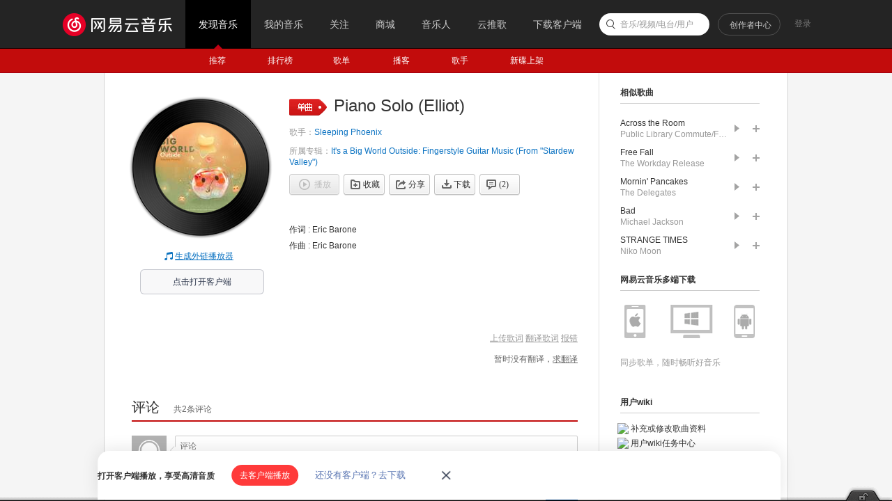

--- FILE ---
content_type: application/javascript
request_url: https://fp-upload.dun.163.com/v2/js/d
body_size: 185
content:
{"code":200,"data":{"dt":"TaK4tl6iRVlBVhEUFUbS2+mggWxt6tET","st":1769199792002,"tid":"O4qhew9/GYxAFwRBVEeGzqilwXx86oRC"},"msg":"ok"}

--- FILE ---
content_type: text/plain;charset=UTF-8
request_url: https://music.163.com/weapi/song/lyric?csrf_token=
body_size: -13
content:
{"sgc":true,"sfy":true,"qfy":true,"needDesc":true,"lrc":{"version":1,"lyric":"[00:00.00-1] 作词 : Eric Barone\n[00:00.00-1] 作曲 : Eric Barone\n"},"code":200,"briefDesc":null}

--- FILE ---
content_type: application/javascript
request_url: https://fp-upload.dun.163.com/v2/js/d
body_size: 185
content:
{"code":200,"data":{"dt":"6awDN1/PpDpFExQAFUOXzvzkhH08rypA","st":1769199791986,"tid":"z3vpgQg1GhNBFgVUQRKG2r2kxS0o728F"},"msg":"ok"}